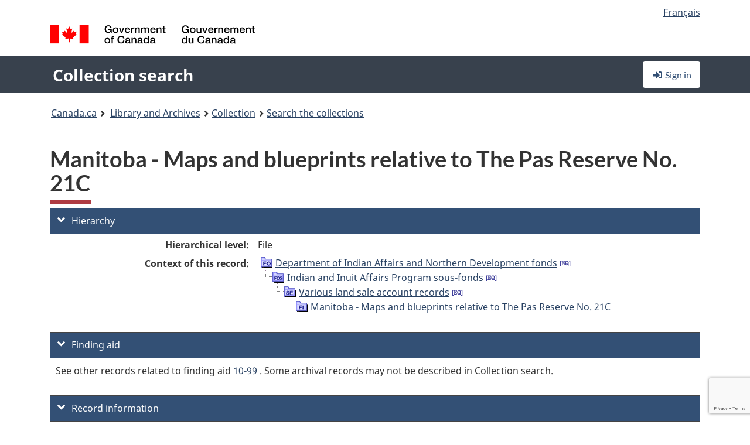

--- FILE ---
content_type: text/html; charset=utf-8
request_url: https://www.google.com/recaptcha/api2/anchor?ar=1&k=6LfVTMAUAAAAAIVaMvsLKTrsF2WqIPReqgNDrBDK&co=aHR0cHM6Ly9yZWNoZXJjaGUtY29sbGVjdGlvbi1zZWFyY2guYmFjLWxhYy5nYy5jYTo0NDM.&hl=en&v=7gg7H51Q-naNfhmCP3_R47ho&size=invisible&anchor-ms=20000&execute-ms=30000&cb=dnyjifd4jms1
body_size: 48184
content:
<!DOCTYPE HTML><html dir="ltr" lang="en"><head><meta http-equiv="Content-Type" content="text/html; charset=UTF-8">
<meta http-equiv="X-UA-Compatible" content="IE=edge">
<title>reCAPTCHA</title>
<style type="text/css">
/* cyrillic-ext */
@font-face {
  font-family: 'Roboto';
  font-style: normal;
  font-weight: 400;
  font-stretch: 100%;
  src: url(//fonts.gstatic.com/s/roboto/v48/KFO7CnqEu92Fr1ME7kSn66aGLdTylUAMa3GUBHMdazTgWw.woff2) format('woff2');
  unicode-range: U+0460-052F, U+1C80-1C8A, U+20B4, U+2DE0-2DFF, U+A640-A69F, U+FE2E-FE2F;
}
/* cyrillic */
@font-face {
  font-family: 'Roboto';
  font-style: normal;
  font-weight: 400;
  font-stretch: 100%;
  src: url(//fonts.gstatic.com/s/roboto/v48/KFO7CnqEu92Fr1ME7kSn66aGLdTylUAMa3iUBHMdazTgWw.woff2) format('woff2');
  unicode-range: U+0301, U+0400-045F, U+0490-0491, U+04B0-04B1, U+2116;
}
/* greek-ext */
@font-face {
  font-family: 'Roboto';
  font-style: normal;
  font-weight: 400;
  font-stretch: 100%;
  src: url(//fonts.gstatic.com/s/roboto/v48/KFO7CnqEu92Fr1ME7kSn66aGLdTylUAMa3CUBHMdazTgWw.woff2) format('woff2');
  unicode-range: U+1F00-1FFF;
}
/* greek */
@font-face {
  font-family: 'Roboto';
  font-style: normal;
  font-weight: 400;
  font-stretch: 100%;
  src: url(//fonts.gstatic.com/s/roboto/v48/KFO7CnqEu92Fr1ME7kSn66aGLdTylUAMa3-UBHMdazTgWw.woff2) format('woff2');
  unicode-range: U+0370-0377, U+037A-037F, U+0384-038A, U+038C, U+038E-03A1, U+03A3-03FF;
}
/* math */
@font-face {
  font-family: 'Roboto';
  font-style: normal;
  font-weight: 400;
  font-stretch: 100%;
  src: url(//fonts.gstatic.com/s/roboto/v48/KFO7CnqEu92Fr1ME7kSn66aGLdTylUAMawCUBHMdazTgWw.woff2) format('woff2');
  unicode-range: U+0302-0303, U+0305, U+0307-0308, U+0310, U+0312, U+0315, U+031A, U+0326-0327, U+032C, U+032F-0330, U+0332-0333, U+0338, U+033A, U+0346, U+034D, U+0391-03A1, U+03A3-03A9, U+03B1-03C9, U+03D1, U+03D5-03D6, U+03F0-03F1, U+03F4-03F5, U+2016-2017, U+2034-2038, U+203C, U+2040, U+2043, U+2047, U+2050, U+2057, U+205F, U+2070-2071, U+2074-208E, U+2090-209C, U+20D0-20DC, U+20E1, U+20E5-20EF, U+2100-2112, U+2114-2115, U+2117-2121, U+2123-214F, U+2190, U+2192, U+2194-21AE, U+21B0-21E5, U+21F1-21F2, U+21F4-2211, U+2213-2214, U+2216-22FF, U+2308-230B, U+2310, U+2319, U+231C-2321, U+2336-237A, U+237C, U+2395, U+239B-23B7, U+23D0, U+23DC-23E1, U+2474-2475, U+25AF, U+25B3, U+25B7, U+25BD, U+25C1, U+25CA, U+25CC, U+25FB, U+266D-266F, U+27C0-27FF, U+2900-2AFF, U+2B0E-2B11, U+2B30-2B4C, U+2BFE, U+3030, U+FF5B, U+FF5D, U+1D400-1D7FF, U+1EE00-1EEFF;
}
/* symbols */
@font-face {
  font-family: 'Roboto';
  font-style: normal;
  font-weight: 400;
  font-stretch: 100%;
  src: url(//fonts.gstatic.com/s/roboto/v48/KFO7CnqEu92Fr1ME7kSn66aGLdTylUAMaxKUBHMdazTgWw.woff2) format('woff2');
  unicode-range: U+0001-000C, U+000E-001F, U+007F-009F, U+20DD-20E0, U+20E2-20E4, U+2150-218F, U+2190, U+2192, U+2194-2199, U+21AF, U+21E6-21F0, U+21F3, U+2218-2219, U+2299, U+22C4-22C6, U+2300-243F, U+2440-244A, U+2460-24FF, U+25A0-27BF, U+2800-28FF, U+2921-2922, U+2981, U+29BF, U+29EB, U+2B00-2BFF, U+4DC0-4DFF, U+FFF9-FFFB, U+10140-1018E, U+10190-1019C, U+101A0, U+101D0-101FD, U+102E0-102FB, U+10E60-10E7E, U+1D2C0-1D2D3, U+1D2E0-1D37F, U+1F000-1F0FF, U+1F100-1F1AD, U+1F1E6-1F1FF, U+1F30D-1F30F, U+1F315, U+1F31C, U+1F31E, U+1F320-1F32C, U+1F336, U+1F378, U+1F37D, U+1F382, U+1F393-1F39F, U+1F3A7-1F3A8, U+1F3AC-1F3AF, U+1F3C2, U+1F3C4-1F3C6, U+1F3CA-1F3CE, U+1F3D4-1F3E0, U+1F3ED, U+1F3F1-1F3F3, U+1F3F5-1F3F7, U+1F408, U+1F415, U+1F41F, U+1F426, U+1F43F, U+1F441-1F442, U+1F444, U+1F446-1F449, U+1F44C-1F44E, U+1F453, U+1F46A, U+1F47D, U+1F4A3, U+1F4B0, U+1F4B3, U+1F4B9, U+1F4BB, U+1F4BF, U+1F4C8-1F4CB, U+1F4D6, U+1F4DA, U+1F4DF, U+1F4E3-1F4E6, U+1F4EA-1F4ED, U+1F4F7, U+1F4F9-1F4FB, U+1F4FD-1F4FE, U+1F503, U+1F507-1F50B, U+1F50D, U+1F512-1F513, U+1F53E-1F54A, U+1F54F-1F5FA, U+1F610, U+1F650-1F67F, U+1F687, U+1F68D, U+1F691, U+1F694, U+1F698, U+1F6AD, U+1F6B2, U+1F6B9-1F6BA, U+1F6BC, U+1F6C6-1F6CF, U+1F6D3-1F6D7, U+1F6E0-1F6EA, U+1F6F0-1F6F3, U+1F6F7-1F6FC, U+1F700-1F7FF, U+1F800-1F80B, U+1F810-1F847, U+1F850-1F859, U+1F860-1F887, U+1F890-1F8AD, U+1F8B0-1F8BB, U+1F8C0-1F8C1, U+1F900-1F90B, U+1F93B, U+1F946, U+1F984, U+1F996, U+1F9E9, U+1FA00-1FA6F, U+1FA70-1FA7C, U+1FA80-1FA89, U+1FA8F-1FAC6, U+1FACE-1FADC, U+1FADF-1FAE9, U+1FAF0-1FAF8, U+1FB00-1FBFF;
}
/* vietnamese */
@font-face {
  font-family: 'Roboto';
  font-style: normal;
  font-weight: 400;
  font-stretch: 100%;
  src: url(//fonts.gstatic.com/s/roboto/v48/KFO7CnqEu92Fr1ME7kSn66aGLdTylUAMa3OUBHMdazTgWw.woff2) format('woff2');
  unicode-range: U+0102-0103, U+0110-0111, U+0128-0129, U+0168-0169, U+01A0-01A1, U+01AF-01B0, U+0300-0301, U+0303-0304, U+0308-0309, U+0323, U+0329, U+1EA0-1EF9, U+20AB;
}
/* latin-ext */
@font-face {
  font-family: 'Roboto';
  font-style: normal;
  font-weight: 400;
  font-stretch: 100%;
  src: url(//fonts.gstatic.com/s/roboto/v48/KFO7CnqEu92Fr1ME7kSn66aGLdTylUAMa3KUBHMdazTgWw.woff2) format('woff2');
  unicode-range: U+0100-02BA, U+02BD-02C5, U+02C7-02CC, U+02CE-02D7, U+02DD-02FF, U+0304, U+0308, U+0329, U+1D00-1DBF, U+1E00-1E9F, U+1EF2-1EFF, U+2020, U+20A0-20AB, U+20AD-20C0, U+2113, U+2C60-2C7F, U+A720-A7FF;
}
/* latin */
@font-face {
  font-family: 'Roboto';
  font-style: normal;
  font-weight: 400;
  font-stretch: 100%;
  src: url(//fonts.gstatic.com/s/roboto/v48/KFO7CnqEu92Fr1ME7kSn66aGLdTylUAMa3yUBHMdazQ.woff2) format('woff2');
  unicode-range: U+0000-00FF, U+0131, U+0152-0153, U+02BB-02BC, U+02C6, U+02DA, U+02DC, U+0304, U+0308, U+0329, U+2000-206F, U+20AC, U+2122, U+2191, U+2193, U+2212, U+2215, U+FEFF, U+FFFD;
}
/* cyrillic-ext */
@font-face {
  font-family: 'Roboto';
  font-style: normal;
  font-weight: 500;
  font-stretch: 100%;
  src: url(//fonts.gstatic.com/s/roboto/v48/KFO7CnqEu92Fr1ME7kSn66aGLdTylUAMa3GUBHMdazTgWw.woff2) format('woff2');
  unicode-range: U+0460-052F, U+1C80-1C8A, U+20B4, U+2DE0-2DFF, U+A640-A69F, U+FE2E-FE2F;
}
/* cyrillic */
@font-face {
  font-family: 'Roboto';
  font-style: normal;
  font-weight: 500;
  font-stretch: 100%;
  src: url(//fonts.gstatic.com/s/roboto/v48/KFO7CnqEu92Fr1ME7kSn66aGLdTylUAMa3iUBHMdazTgWw.woff2) format('woff2');
  unicode-range: U+0301, U+0400-045F, U+0490-0491, U+04B0-04B1, U+2116;
}
/* greek-ext */
@font-face {
  font-family: 'Roboto';
  font-style: normal;
  font-weight: 500;
  font-stretch: 100%;
  src: url(//fonts.gstatic.com/s/roboto/v48/KFO7CnqEu92Fr1ME7kSn66aGLdTylUAMa3CUBHMdazTgWw.woff2) format('woff2');
  unicode-range: U+1F00-1FFF;
}
/* greek */
@font-face {
  font-family: 'Roboto';
  font-style: normal;
  font-weight: 500;
  font-stretch: 100%;
  src: url(//fonts.gstatic.com/s/roboto/v48/KFO7CnqEu92Fr1ME7kSn66aGLdTylUAMa3-UBHMdazTgWw.woff2) format('woff2');
  unicode-range: U+0370-0377, U+037A-037F, U+0384-038A, U+038C, U+038E-03A1, U+03A3-03FF;
}
/* math */
@font-face {
  font-family: 'Roboto';
  font-style: normal;
  font-weight: 500;
  font-stretch: 100%;
  src: url(//fonts.gstatic.com/s/roboto/v48/KFO7CnqEu92Fr1ME7kSn66aGLdTylUAMawCUBHMdazTgWw.woff2) format('woff2');
  unicode-range: U+0302-0303, U+0305, U+0307-0308, U+0310, U+0312, U+0315, U+031A, U+0326-0327, U+032C, U+032F-0330, U+0332-0333, U+0338, U+033A, U+0346, U+034D, U+0391-03A1, U+03A3-03A9, U+03B1-03C9, U+03D1, U+03D5-03D6, U+03F0-03F1, U+03F4-03F5, U+2016-2017, U+2034-2038, U+203C, U+2040, U+2043, U+2047, U+2050, U+2057, U+205F, U+2070-2071, U+2074-208E, U+2090-209C, U+20D0-20DC, U+20E1, U+20E5-20EF, U+2100-2112, U+2114-2115, U+2117-2121, U+2123-214F, U+2190, U+2192, U+2194-21AE, U+21B0-21E5, U+21F1-21F2, U+21F4-2211, U+2213-2214, U+2216-22FF, U+2308-230B, U+2310, U+2319, U+231C-2321, U+2336-237A, U+237C, U+2395, U+239B-23B7, U+23D0, U+23DC-23E1, U+2474-2475, U+25AF, U+25B3, U+25B7, U+25BD, U+25C1, U+25CA, U+25CC, U+25FB, U+266D-266F, U+27C0-27FF, U+2900-2AFF, U+2B0E-2B11, U+2B30-2B4C, U+2BFE, U+3030, U+FF5B, U+FF5D, U+1D400-1D7FF, U+1EE00-1EEFF;
}
/* symbols */
@font-face {
  font-family: 'Roboto';
  font-style: normal;
  font-weight: 500;
  font-stretch: 100%;
  src: url(//fonts.gstatic.com/s/roboto/v48/KFO7CnqEu92Fr1ME7kSn66aGLdTylUAMaxKUBHMdazTgWw.woff2) format('woff2');
  unicode-range: U+0001-000C, U+000E-001F, U+007F-009F, U+20DD-20E0, U+20E2-20E4, U+2150-218F, U+2190, U+2192, U+2194-2199, U+21AF, U+21E6-21F0, U+21F3, U+2218-2219, U+2299, U+22C4-22C6, U+2300-243F, U+2440-244A, U+2460-24FF, U+25A0-27BF, U+2800-28FF, U+2921-2922, U+2981, U+29BF, U+29EB, U+2B00-2BFF, U+4DC0-4DFF, U+FFF9-FFFB, U+10140-1018E, U+10190-1019C, U+101A0, U+101D0-101FD, U+102E0-102FB, U+10E60-10E7E, U+1D2C0-1D2D3, U+1D2E0-1D37F, U+1F000-1F0FF, U+1F100-1F1AD, U+1F1E6-1F1FF, U+1F30D-1F30F, U+1F315, U+1F31C, U+1F31E, U+1F320-1F32C, U+1F336, U+1F378, U+1F37D, U+1F382, U+1F393-1F39F, U+1F3A7-1F3A8, U+1F3AC-1F3AF, U+1F3C2, U+1F3C4-1F3C6, U+1F3CA-1F3CE, U+1F3D4-1F3E0, U+1F3ED, U+1F3F1-1F3F3, U+1F3F5-1F3F7, U+1F408, U+1F415, U+1F41F, U+1F426, U+1F43F, U+1F441-1F442, U+1F444, U+1F446-1F449, U+1F44C-1F44E, U+1F453, U+1F46A, U+1F47D, U+1F4A3, U+1F4B0, U+1F4B3, U+1F4B9, U+1F4BB, U+1F4BF, U+1F4C8-1F4CB, U+1F4D6, U+1F4DA, U+1F4DF, U+1F4E3-1F4E6, U+1F4EA-1F4ED, U+1F4F7, U+1F4F9-1F4FB, U+1F4FD-1F4FE, U+1F503, U+1F507-1F50B, U+1F50D, U+1F512-1F513, U+1F53E-1F54A, U+1F54F-1F5FA, U+1F610, U+1F650-1F67F, U+1F687, U+1F68D, U+1F691, U+1F694, U+1F698, U+1F6AD, U+1F6B2, U+1F6B9-1F6BA, U+1F6BC, U+1F6C6-1F6CF, U+1F6D3-1F6D7, U+1F6E0-1F6EA, U+1F6F0-1F6F3, U+1F6F7-1F6FC, U+1F700-1F7FF, U+1F800-1F80B, U+1F810-1F847, U+1F850-1F859, U+1F860-1F887, U+1F890-1F8AD, U+1F8B0-1F8BB, U+1F8C0-1F8C1, U+1F900-1F90B, U+1F93B, U+1F946, U+1F984, U+1F996, U+1F9E9, U+1FA00-1FA6F, U+1FA70-1FA7C, U+1FA80-1FA89, U+1FA8F-1FAC6, U+1FACE-1FADC, U+1FADF-1FAE9, U+1FAF0-1FAF8, U+1FB00-1FBFF;
}
/* vietnamese */
@font-face {
  font-family: 'Roboto';
  font-style: normal;
  font-weight: 500;
  font-stretch: 100%;
  src: url(//fonts.gstatic.com/s/roboto/v48/KFO7CnqEu92Fr1ME7kSn66aGLdTylUAMa3OUBHMdazTgWw.woff2) format('woff2');
  unicode-range: U+0102-0103, U+0110-0111, U+0128-0129, U+0168-0169, U+01A0-01A1, U+01AF-01B0, U+0300-0301, U+0303-0304, U+0308-0309, U+0323, U+0329, U+1EA0-1EF9, U+20AB;
}
/* latin-ext */
@font-face {
  font-family: 'Roboto';
  font-style: normal;
  font-weight: 500;
  font-stretch: 100%;
  src: url(//fonts.gstatic.com/s/roboto/v48/KFO7CnqEu92Fr1ME7kSn66aGLdTylUAMa3KUBHMdazTgWw.woff2) format('woff2');
  unicode-range: U+0100-02BA, U+02BD-02C5, U+02C7-02CC, U+02CE-02D7, U+02DD-02FF, U+0304, U+0308, U+0329, U+1D00-1DBF, U+1E00-1E9F, U+1EF2-1EFF, U+2020, U+20A0-20AB, U+20AD-20C0, U+2113, U+2C60-2C7F, U+A720-A7FF;
}
/* latin */
@font-face {
  font-family: 'Roboto';
  font-style: normal;
  font-weight: 500;
  font-stretch: 100%;
  src: url(//fonts.gstatic.com/s/roboto/v48/KFO7CnqEu92Fr1ME7kSn66aGLdTylUAMa3yUBHMdazQ.woff2) format('woff2');
  unicode-range: U+0000-00FF, U+0131, U+0152-0153, U+02BB-02BC, U+02C6, U+02DA, U+02DC, U+0304, U+0308, U+0329, U+2000-206F, U+20AC, U+2122, U+2191, U+2193, U+2212, U+2215, U+FEFF, U+FFFD;
}
/* cyrillic-ext */
@font-face {
  font-family: 'Roboto';
  font-style: normal;
  font-weight: 900;
  font-stretch: 100%;
  src: url(//fonts.gstatic.com/s/roboto/v48/KFO7CnqEu92Fr1ME7kSn66aGLdTylUAMa3GUBHMdazTgWw.woff2) format('woff2');
  unicode-range: U+0460-052F, U+1C80-1C8A, U+20B4, U+2DE0-2DFF, U+A640-A69F, U+FE2E-FE2F;
}
/* cyrillic */
@font-face {
  font-family: 'Roboto';
  font-style: normal;
  font-weight: 900;
  font-stretch: 100%;
  src: url(//fonts.gstatic.com/s/roboto/v48/KFO7CnqEu92Fr1ME7kSn66aGLdTylUAMa3iUBHMdazTgWw.woff2) format('woff2');
  unicode-range: U+0301, U+0400-045F, U+0490-0491, U+04B0-04B1, U+2116;
}
/* greek-ext */
@font-face {
  font-family: 'Roboto';
  font-style: normal;
  font-weight: 900;
  font-stretch: 100%;
  src: url(//fonts.gstatic.com/s/roboto/v48/KFO7CnqEu92Fr1ME7kSn66aGLdTylUAMa3CUBHMdazTgWw.woff2) format('woff2');
  unicode-range: U+1F00-1FFF;
}
/* greek */
@font-face {
  font-family: 'Roboto';
  font-style: normal;
  font-weight: 900;
  font-stretch: 100%;
  src: url(//fonts.gstatic.com/s/roboto/v48/KFO7CnqEu92Fr1ME7kSn66aGLdTylUAMa3-UBHMdazTgWw.woff2) format('woff2');
  unicode-range: U+0370-0377, U+037A-037F, U+0384-038A, U+038C, U+038E-03A1, U+03A3-03FF;
}
/* math */
@font-face {
  font-family: 'Roboto';
  font-style: normal;
  font-weight: 900;
  font-stretch: 100%;
  src: url(//fonts.gstatic.com/s/roboto/v48/KFO7CnqEu92Fr1ME7kSn66aGLdTylUAMawCUBHMdazTgWw.woff2) format('woff2');
  unicode-range: U+0302-0303, U+0305, U+0307-0308, U+0310, U+0312, U+0315, U+031A, U+0326-0327, U+032C, U+032F-0330, U+0332-0333, U+0338, U+033A, U+0346, U+034D, U+0391-03A1, U+03A3-03A9, U+03B1-03C9, U+03D1, U+03D5-03D6, U+03F0-03F1, U+03F4-03F5, U+2016-2017, U+2034-2038, U+203C, U+2040, U+2043, U+2047, U+2050, U+2057, U+205F, U+2070-2071, U+2074-208E, U+2090-209C, U+20D0-20DC, U+20E1, U+20E5-20EF, U+2100-2112, U+2114-2115, U+2117-2121, U+2123-214F, U+2190, U+2192, U+2194-21AE, U+21B0-21E5, U+21F1-21F2, U+21F4-2211, U+2213-2214, U+2216-22FF, U+2308-230B, U+2310, U+2319, U+231C-2321, U+2336-237A, U+237C, U+2395, U+239B-23B7, U+23D0, U+23DC-23E1, U+2474-2475, U+25AF, U+25B3, U+25B7, U+25BD, U+25C1, U+25CA, U+25CC, U+25FB, U+266D-266F, U+27C0-27FF, U+2900-2AFF, U+2B0E-2B11, U+2B30-2B4C, U+2BFE, U+3030, U+FF5B, U+FF5D, U+1D400-1D7FF, U+1EE00-1EEFF;
}
/* symbols */
@font-face {
  font-family: 'Roboto';
  font-style: normal;
  font-weight: 900;
  font-stretch: 100%;
  src: url(//fonts.gstatic.com/s/roboto/v48/KFO7CnqEu92Fr1ME7kSn66aGLdTylUAMaxKUBHMdazTgWw.woff2) format('woff2');
  unicode-range: U+0001-000C, U+000E-001F, U+007F-009F, U+20DD-20E0, U+20E2-20E4, U+2150-218F, U+2190, U+2192, U+2194-2199, U+21AF, U+21E6-21F0, U+21F3, U+2218-2219, U+2299, U+22C4-22C6, U+2300-243F, U+2440-244A, U+2460-24FF, U+25A0-27BF, U+2800-28FF, U+2921-2922, U+2981, U+29BF, U+29EB, U+2B00-2BFF, U+4DC0-4DFF, U+FFF9-FFFB, U+10140-1018E, U+10190-1019C, U+101A0, U+101D0-101FD, U+102E0-102FB, U+10E60-10E7E, U+1D2C0-1D2D3, U+1D2E0-1D37F, U+1F000-1F0FF, U+1F100-1F1AD, U+1F1E6-1F1FF, U+1F30D-1F30F, U+1F315, U+1F31C, U+1F31E, U+1F320-1F32C, U+1F336, U+1F378, U+1F37D, U+1F382, U+1F393-1F39F, U+1F3A7-1F3A8, U+1F3AC-1F3AF, U+1F3C2, U+1F3C4-1F3C6, U+1F3CA-1F3CE, U+1F3D4-1F3E0, U+1F3ED, U+1F3F1-1F3F3, U+1F3F5-1F3F7, U+1F408, U+1F415, U+1F41F, U+1F426, U+1F43F, U+1F441-1F442, U+1F444, U+1F446-1F449, U+1F44C-1F44E, U+1F453, U+1F46A, U+1F47D, U+1F4A3, U+1F4B0, U+1F4B3, U+1F4B9, U+1F4BB, U+1F4BF, U+1F4C8-1F4CB, U+1F4D6, U+1F4DA, U+1F4DF, U+1F4E3-1F4E6, U+1F4EA-1F4ED, U+1F4F7, U+1F4F9-1F4FB, U+1F4FD-1F4FE, U+1F503, U+1F507-1F50B, U+1F50D, U+1F512-1F513, U+1F53E-1F54A, U+1F54F-1F5FA, U+1F610, U+1F650-1F67F, U+1F687, U+1F68D, U+1F691, U+1F694, U+1F698, U+1F6AD, U+1F6B2, U+1F6B9-1F6BA, U+1F6BC, U+1F6C6-1F6CF, U+1F6D3-1F6D7, U+1F6E0-1F6EA, U+1F6F0-1F6F3, U+1F6F7-1F6FC, U+1F700-1F7FF, U+1F800-1F80B, U+1F810-1F847, U+1F850-1F859, U+1F860-1F887, U+1F890-1F8AD, U+1F8B0-1F8BB, U+1F8C0-1F8C1, U+1F900-1F90B, U+1F93B, U+1F946, U+1F984, U+1F996, U+1F9E9, U+1FA00-1FA6F, U+1FA70-1FA7C, U+1FA80-1FA89, U+1FA8F-1FAC6, U+1FACE-1FADC, U+1FADF-1FAE9, U+1FAF0-1FAF8, U+1FB00-1FBFF;
}
/* vietnamese */
@font-face {
  font-family: 'Roboto';
  font-style: normal;
  font-weight: 900;
  font-stretch: 100%;
  src: url(//fonts.gstatic.com/s/roboto/v48/KFO7CnqEu92Fr1ME7kSn66aGLdTylUAMa3OUBHMdazTgWw.woff2) format('woff2');
  unicode-range: U+0102-0103, U+0110-0111, U+0128-0129, U+0168-0169, U+01A0-01A1, U+01AF-01B0, U+0300-0301, U+0303-0304, U+0308-0309, U+0323, U+0329, U+1EA0-1EF9, U+20AB;
}
/* latin-ext */
@font-face {
  font-family: 'Roboto';
  font-style: normal;
  font-weight: 900;
  font-stretch: 100%;
  src: url(//fonts.gstatic.com/s/roboto/v48/KFO7CnqEu92Fr1ME7kSn66aGLdTylUAMa3KUBHMdazTgWw.woff2) format('woff2');
  unicode-range: U+0100-02BA, U+02BD-02C5, U+02C7-02CC, U+02CE-02D7, U+02DD-02FF, U+0304, U+0308, U+0329, U+1D00-1DBF, U+1E00-1E9F, U+1EF2-1EFF, U+2020, U+20A0-20AB, U+20AD-20C0, U+2113, U+2C60-2C7F, U+A720-A7FF;
}
/* latin */
@font-face {
  font-family: 'Roboto';
  font-style: normal;
  font-weight: 900;
  font-stretch: 100%;
  src: url(//fonts.gstatic.com/s/roboto/v48/KFO7CnqEu92Fr1ME7kSn66aGLdTylUAMa3yUBHMdazQ.woff2) format('woff2');
  unicode-range: U+0000-00FF, U+0131, U+0152-0153, U+02BB-02BC, U+02C6, U+02DA, U+02DC, U+0304, U+0308, U+0329, U+2000-206F, U+20AC, U+2122, U+2191, U+2193, U+2212, U+2215, U+FEFF, U+FFFD;
}

</style>
<link rel="stylesheet" type="text/css" href="https://www.gstatic.com/recaptcha/releases/7gg7H51Q-naNfhmCP3_R47ho/styles__ltr.css">
<script nonce="k9LDC5X_U4HMD6LbEY18Fg" type="text/javascript">window['__recaptcha_api'] = 'https://www.google.com/recaptcha/api2/';</script>
<script type="text/javascript" src="https://www.gstatic.com/recaptcha/releases/7gg7H51Q-naNfhmCP3_R47ho/recaptcha__en.js" nonce="k9LDC5X_U4HMD6LbEY18Fg">
      
    </script></head>
<body><div id="rc-anchor-alert" class="rc-anchor-alert"></div>
<input type="hidden" id="recaptcha-token" value="[base64]">
<script type="text/javascript" nonce="k9LDC5X_U4HMD6LbEY18Fg">
      recaptcha.anchor.Main.init("[\x22ainput\x22,[\x22bgdata\x22,\x22\x22,\[base64]/[base64]/[base64]/[base64]/cjw8ejpyPj4+eil9Y2F0Y2gobCl7dGhyb3cgbDt9fSxIPWZ1bmN0aW9uKHcsdCx6KXtpZih3PT0xOTR8fHc9PTIwOCl0LnZbd10/dC52W3ddLmNvbmNhdCh6KTp0LnZbd109b2Yoeix0KTtlbHNle2lmKHQuYkImJnchPTMxNylyZXR1cm47dz09NjZ8fHc9PTEyMnx8dz09NDcwfHx3PT00NHx8dz09NDE2fHx3PT0zOTd8fHc9PTQyMXx8dz09Njh8fHc9PTcwfHx3PT0xODQ/[base64]/[base64]/[base64]/bmV3IGRbVl0oSlswXSk6cD09Mj9uZXcgZFtWXShKWzBdLEpbMV0pOnA9PTM/bmV3IGRbVl0oSlswXSxKWzFdLEpbMl0pOnA9PTQ/[base64]/[base64]/[base64]/[base64]\x22,\[base64]\\u003d\x22,\x22wrfCj8OdWcO4ZT3CvMOWw5dFw7/[base64]/bjF+F8O7wr7CuWZVZ0J9Vy/Ch8KCUMOnUsOILsKoB8OHwqlOCxvDlcOqIUrDocKbw6UMK8OLw7dMwq/[base64]/[base64]/w5kaACpqwr7CuDXDi8Ocw5JmFMOFDMO8OMKhw6kfFcKaw77DlcOuYcKOw5PCtMOvG1zDqMKYw7YcCXzCsgzDjx8NGcOGQlsyw6HCpmzCoMOXC2XCtFtnw4FEwpHCpsKBwqzCvsKnexnChk/Cq8KBw47CgsO9UMOnw7gYwpDCiMK/IkYlUzI0M8KXwqXCv1HDnlTClCsswo0dwoLClsOoMsK/GAHDlG8Lb8ObworCtUxFbmktwoDCvwh3w5VkUW3DgwzCnXE+CcKaw4HDu8K3w7o5D0rDoMOBwqfCksO/AsOsUMO/f8KZw53DkFTDmwDDscOxG8KALA3CiCl2IMOdwrUjEMOxwqssE8KRw5pOwpBrAsOuwqDDgMKDSTchw4DDlsKvOB3Dh1XCncOOETXDphhWLXxjw7nCnVHDniTDuQ8nR1/DqSDChExvZiwjw5DDkMOEbnnDl15ZLjhye8OowofDs1pHw6c3w7sTw7U7wrLCkMKjKiPDs8KPwos6wrnDhVMEw4FBBFwoXVbCqmHClkQ0w50DRsO7DzE0w6vCj8OXwpPDrBgrGsOXw41nUkMlwpzCpMK+wo/Dq8KZw63Co8OEw7LDhMKzUWtFwpnCui9QCjDDiMKVKMOyw5/DusOSw4BCw6bCisKIwrPCucKDDlzCiwJww5LDtCjCjkTDosOaw6E4YMKjdsOAD3jClDUhw7nCj8K9wrBYw53Dv8K7wrLDlX82BcOAwoDCpcK0woJDBcONU1/[base64]/wrVdQiwMJ8K5bQbDmcKNJV3CtsKJPsOEOXjDq8Ocw7p0McKFw7dOwq7DoHc2w7jCmUnCjG/Ch8KEw7/CpCBnFsO6w6cOaTXCrsK3BUg6w5AcK8KdTxtER8O4wqVFYcK0w5vDnFzDssKrwrgCwr4kCcOOw54RdXMnbjJew5MMUAjDlmZfw5fDvMKBVWIvMMKgBsK7JDVUwrDCvn97UScxHMKLwofDuRE2wo9Uw7plRG/Di1XCu8OHMcKgwrnDpMOYwp/Du8OONwPCl8KOTjfCmMOLwpEfw5fDusKsw4FcdsOGw55rwqsyw57Di3s6wrE0SMOnw5tXNMOtwqPCpMOcw4Fqwr7DsMOuA8OHw69Qw77CiA8GfsOowpFvw7DCi3zCjX/DmxITwq9IVk3CiXnDs0JKw6PDscOBcCRZw75YdETCmMOyw4/CrxzDphzDjzDCtcOywrJPw6UKw7LCr23DusKHecKBw7w4TVt1w4wbwpZRV3l1bcKuw5V0wprDiBc/wqbCgWjCs0LCgkRBwrPCiMKRw5vCiiEQwqRsw5ZvPMO+wo/CpsO0wqHClcKjWEIAwpDCnMK4XybDpMOZw6M1w6bDuMK6w4dgYGnDvcKrBSPCjcKiwpRCVzhfw5lIFsOEw7LCvMO6OnA3wr8kfsOUwp19Kzdow4BLUW/Dl8KhSC/DlkE7W8OtwpjCkMOtw43Ct8Oxw4tiw7fDpMKSwqpgw7rDk8ONwprClcOBVjI5w67Cs8OTw6DDrxk5ISlgw7XDg8O8J13DgVfDhcObWlTCssObT8K4wqvDlcOAw6nCpMK7wrt/w5MfwqF2w5LDmHjCs1bDgF/Dn8Kww5fDpgB1woxDQcKACMK5M8OPwrDDh8KMZsK4woJVO1xrD8KFHcO0w60bwrJJVcKrwp4uVhNww7tZYcO7wpkew5XDj0FJXzHDkMOHwpTCl8OXLhvCgsOZwrU0wo4lw6pGBsOfNkxqJMOZS8KpJsOHMEvCsngnw57DnkAtw6Njwq0kwqPCkWIdGcOWwrHDpVA/w7/[base64]/[base64]/aRI9DXsyAsKzwrvCrQMBw7DCplbDtAnCnlpIwoPDtsOYw4dONWkBworCkUPDsMKvO14Ww6BFfcKxw6ozwrBdw5rDkWnDoEpEw4cTwrELw6PDrcOjwoPDosKew6ILHcKsw4jDhivDpsO5CkbCkVTDrcK/RQPCkcKvRXnChcOWwo0cIh8ywqLDg0UzDMONVMOfwobCvh/ChMK4QcOnwpLDnhBaIgrCmyDCvMKLwq9FwovCicOowrfDtjTDhcKxwoDCthUhwrzCuQ/DvcKsAxAVBBvDlMOKJifDsMKtwrogw5LDjn0Jw5Yuw7vCkhXCj8OJw6zCsMOSP8OKBMOlcMO/[base64]/[base64]/wqpoasKZd8KBw64wwqPCscKDT3YFw4cTw7rCpErClMOSTsOLIxrDlsO9wppww6VCw6/DijvDuUpzw70KKSDCjBgPHcKbwqvDjEo5w5XCr8OHTGA0w7HCl8OAw6jCp8O0dAULwohWwpzDtmEvZUjDuDfCp8KXwpvCskYIJcKlCsKRwo3DpyjDqVTDo8KgCG4pw4t6G3PDjcOjbsODw4jCsHzCpMKIwrESUVw5w4rCvcOzw6omwp/DkDjDnSHDsWsPw4TDl8KYw4/DssKUw6bCnQ0LwrIpZsK8d0jCuxvCuVNawp53A0VHV8KQwr1vEE4RYGfDsgjCgsKnZcKtbHvDsB8yw4xCw7XCt0xRw74PZRXCr8OHwq1Qw5XCocO7f3gYwovCqMKuw4ZdDsOew7xEwprDhMOTwrAqw7RVw53CosO3QxzDkDzCvcO5Rm0Kw4JsDlnCr8KEF8K/w5onw6xAw6XDiMKCw5VLwrHCtsODw7bDk155SBPCiMKawq/DmXxjw5hUwrrCrEJcwp/DoUjDqMKXw6Fzw7XDnsKqwrgqUMOED8OTwqLDjcKfwokyeVA6wotYw4jCjgLCgSUHbQYVcFDCn8KSc8KdwphkN8OlfsK2aB5uVcO0dxsvw5hMw6ACf8KVU8O8w6LCj3rCpFxbAsKQwovDpiUma8KgDsOWdFwDw67DvcO5IkDDtcKpwp4/egnDmsOvw6JLY8O/ThvDqQNQwpRuw4DDlcOmcMKswo7Du8KPw6LCnnJRwpPCmMKuMGvDn8KWw5RUEcKxLhIPJMKffsO2w53Du3cKO8OIbcOuw4TCmRnCm8OJfMORfybCm8K8AsKqw40efyUYdMK9AMOaw7jCnMOzwrBvfsKtXMOsw51hwrrDrMK3GHLDrxIFwoh1LCx/w7rDnn7Cr8OOUkdmwpEZMVfDgMOAwp/ChMOzwqzCnsKFwrTDrQQ5wpDCoHHCtMKHwpk4flLDrcO6w4TDuMKuwpJ/w5TDmDgwDWDCghjDuWAKSyPCvyQfw5DClVM3NcOdLURyacKHwoXDqMOAw4nDjF03QsKQFsKQH8OGw5ozAcKSAcO9worDlUTCpcO8wrBEwr/CjQICBVzDlMKMwp4lNTp8woVywq48bsK/wofCmTsXw5QgHDTDqsKuw4pHw7DDnMK5Z8O8XTB1cwdAdcKJwprCicK6HDtEwr43w6jDgsOUw4Azw47Dvgkww6/ClGbCmG3ClMO/woUKwprDisOHwrlew63DqcOrw47Do8OPS8O3CWTDlkQ2wqTCmMKewo9HwqHDhsOnw6URHTvDqcODw5ILw7ZIwovCrT5Ww6YUw4/DkGB3w5x4El/ChMKowpgMFjYqw7DCksOEL3hvHsK8w68Yw4p+UQ1+acOXwokqPUV5ejEXwrYEXsOHw4F3wp88w7jCh8KGw4VXPsKHZlfDnMOpw5DCncKLw79lBcOwX8OSw4/[base64]/EB3Ct8Kxw6vCvsKtDUR+EWdxIMOIw4sCHDjCiX1Xw6rDlUdSw5AkwpTDtMO8f8O5w5bDlcKGIm/CmMONX8KKwp87wpjChsKvCVbCmHhHw4TClhcpdMO6eEMxwpXCncOqw43Cj8KbXXbDux96JMK6BMKadMKFw4RiFm7DuMOsw5bCvMOtwpPDjsOSw6A7DMO/woXDpcOpJVbCq8KpIsOJwqglw4TDoMK2wpAkE8K1f8O6wo8Kwo3Dv8K/fCXCocKlw4LDkigJwokFHMOpwpgzACjDqsK/RUBXw4LDgkBowpjDkFrCuTvDk1jCngl6wr3Dj8KawonCkMOEwqBzYcOUe8KOE8KPDBTCjMKcKT9hwpHDmnlBwr8VJisoCFYsw57CjMOCw7zDmMKawq5yw7UzZSMTw5p+eTnCjcOOw57DocKvw7jDviHDk1okw7XDucORC8OuXgDCu3rDglTCg8KXRw4TZFPCjh/[base64]/w6vCgsKgLyNCw6Jnw4/DpjA9w77CrcKwHxPDuMKHw6YQFcO3DsKfwq3DiMOMLsOvUXJTw4lrO8OjQcOpw43Dmyw6w5lAOzhLwovDh8KFMMObwo8Cw77DucO0w5zCnXhabMKlHcO/fTrDrGDDrcOswobDjMOmw63DuMOsW2sdw6kkF3V9GcOvIQzDhsOjCsKoEcKcw77ChTHDtAIaw4VKw4B8w7rCqjlDFsKOwovDilJlwqRZHMKRwqXCpcOww5sNEMKhMg9EwqbDu8K/ccKnIsObN8Oxwpsbw4bCiCQmwoUrPTwMwpTCqcO/wqrCiTVKf8Ofw5/DlsK8fcOUR8OPQiIPw71Ow57CtsKTw6DCpcObJcObwrZDwp8uS8ONwpTCjU53Y8OcBcO3wpJ4Lk/DrkrCo3nDgFPDrsKxw59Ww5LDhsOxw51UGDfCjijDnQVyw4gpfXjCtnTCl8K9wopUAF0zw6vCnsKrwoPCjMKEEAEkw70FwqlzKhN4RcKOcQjDk8KzwqzCv8KOwofCkcOAwpLCsGjCssOkSHHCkGYNRUJtw7vClsO/MsKEW8KnM1vCtsKEw5IBWsKmAWVyd8KlQcKmfg/Chm7DmMOIworDmMKuWMOUwpnDusKzw7DDl38ww7IZwqYLPW0TZwpfwpnDt1XCtkfCqQ7DiBrDqWjDkirCqcOew5oYJEnCg2ROB8OkwqoCwozDsMKpwq8/[base64]/CqMKRw6t6AMKNHsKcOsKLc1jChsOpChQTawlDwpJUwp3DhcKhwo8yw7DDjANuw4TDosOWwojDqsKBwrjCt8KYYsKJGMKeFGcybcKCBsKWDMO/w71rwqogVQd0LMOGw7BjLsONw47Dn8KLwqdSFx3CgsOmFcOHwonDtkPDujoTwpAgwrEwwrUkdcKCTcKmw6wWc0nDkVvCnX7CsMOiXxlhUj8Fw73DmUBgcsKIwp9dw6U0wp/DjFjDjMO8N8KdYsKLOcOWwoAgwoI3UVwaFGJawp4Iw5I0w5EYWhfDqcK4UcK7wotHwpPCisOmwrHCrHgXwofDnMKBe8O2wqHDv8OsDVvCrQPDr8KCwrLCrcKMb8O4RxbCrsKiwofCgS/[base64]/CrsKgwopCF8ObSRwHw5c/w43CiyzDrsOMwoE5wrnDpMOOcMK0A8OJMw9vw7gIHCvDkcKDEUhVw53DpsKIeMO7GzTCt1LCgTgWacKKTMOjZ8OMIsO5fMOjFMKEw77DkRPDhXjDusKhbWLCgXLCv8K4XcKbwpnDnMO2w4Bgw7zCj0gkP1DCn8K/w5jDrzfDscKWwrcEd8O7BsOpFcKdw7tMw53DkHjDt17CtULDggLDg0/DuMOkw7B0w7nCkcOawodKwroWw78wwoI4w7rDv8KUfj7DuDDCgQ7CoMOKQsONaMK3KsO2QsO2AcOdNCg5YCvCmMK/P8OFwrEDEgE1JcOFw7ZEBcOFE8OZHcO/wrDCl8OvwokMOMOvPy7DsCfDtB7Ck27CjmJvwq9VbFgAXMKkwofDtVfDhjAvw6PCs0LCvMOGe8KXwotVwqPDvcKTwp4SwqrCmMKSwotQwoZGwrTCi8OHwoXDjGHDqj7CgcKlQADCucOeDMOAwqnDoVDDqcKcwpFLccKGw4cvIcO/cMKNwrQeAcKew43DrsKtUirCrizDpFwRw7ZTVRE9MDzDhyDCmMOYJTFWw785wrtOw5/DmsKSw6wdV8Kmw7NswoQZw6fCt0zCuFbDtsKJwqbDgQrCk8KZwpvCi2nChsKxF8K7NTPCujfCjULDscONLQVkwpbDtsOsw5VCVD1fwqjDqHXDsMKLfibCmMOFw63CpMK8wpjCgsOhwp8Iwr3ChG/ChCHCr3zDiMK7KjbClsK5CMOSdsOhMVtOwoHClUfDjRw/w7vCjMO6w4RsMsKhAj1UB8O2w7UBwqbDnMO9AcKLOzp+wrjDqU3DuFUqCDHDj8KCwr5mw5h0wpPCmnLDs8OJQcOXwqwMacO/JMKEw6/[base64]/Pwh+wrVTTUI7w441w48NfVnClMKHw5ZMwqECdBTCmcKDfjTCvjQ8wp7CvMK8S3bDqwskwo/[base64]/Zl8KFHUnIcKzw5jDnn59BwMUw67CgMO4eMOVw5USSsOHJUAPExXCpsKGLBrClDVFS8Kmw7XCs8OzFMOQG8OLcjPDoMKGwojChyDDsXhBRcKgwqvDk8Onw5hdwoIiw5HCmAvDsBtqVMOQwqXDjsK4CE4ib8K4w7sOwqLDlAXDvMKvRkVPw6cew6o/[base64]/[base64]/[base64]/DlMOBwrTDilzDrsOaw4lVTGRnwoPCv8Osw4zDmRg2Jm/[base64]/[base64]/w79Pw4IzRMKWw6ZPw6PDjEl1w5vDt8OtWW7Cqn5KMQTCgsOMfcOMw5vCkcKdwokdL3DDu8Oww6vCjcK+Z8KUAkLCuVERw6Vgw7DCo8KJwojCnMKqRsKcw44swr1jwqrChsOHXWhEalEGwqNewoc/wq/Ci8OGw7HDih/[base64]/ITPDk1IGw4NnI8KNw5zCksK0JTBWwr1VOD3CgDHCrMKRw5gCw7tGw6vDmQfClMOgw4DCuMKnZwgpw47CiHzDpcOSYyLDocOFHMKtw5jCsGHCocKGEsOfEDzChXQKw7DDq8OQTsKLw7vCmcO5w4HDlRwFw53CgjgUwrpJwrJIwo/ChsOqL2PDp3dmXgkoZiB8AsOdwr82AcOsw6l/w4HDl8KpJ8O5wrlYKiEYw4ZBYRlVw58fNMOaI1kywrrDo8KuwrQpdcOTT8Olw7/CosKiwqx1wo7DhcO5I8K4wrrCvn/CvQlOUsO6AUbDoUXCrB0oam3Dp8Kawo0pw5VMS8OaQSbCs8Otw5rDrMK/aG7DksO6wox0wqt0L31kL8OgflA5wq/CpsO0UTIpZF9YBsKlQcO3BAnDuzcZYMKROMOOV10Ew4LDvsKib8Ocw4Zgd0XDvVZ8ZF/CuMOvw7vDrAHCshrDm2/DsMO3MzFUUsKSZwpDwrUhwpbCkcOjAcKdEMOhCnhKw6zCjSYIecK6wovCm8ODCsKxw4/DhcO1XXEMCMO/AcOQwoPCpm/[base64]/DsMKWw5VHMcOhw7hFw6bDscOfLDtow67ChMKhPWQ3w6XDiQbCllXDr8OCVcOfPTAIw6LDpiTDtQHDjjYkw4dQN8OUwp/ChRNMwoldwpElb8KuwoVrOQbDvRnDv8KlwpBFaMK0wpRLwrQ6wo9bw5tsw68ow63Cm8K4G3nCqiElw5wXw6LCvXHCjw8gw4NVw70mw7U/w53DpyczNsKwZcO7wr7Cr8OuwrRLwp/[base64]/wozDhGbChcKvw6HDm8O1wq4Rw5LDrsOJTy/[base64]/[base64]/CscK8w4sVwp4ZFsOEecK+w4jDmzU9PMKfFMOxwq/DnsKGF31+w47Cnl/DpwjDjhU/[base64]/Dhg/DshnCm8K+w7d3KsKQSEBreMKsCsODQSwAL1nCqCnDqsKPw7/DtggJwpAUWVYGw6QuwrN8woDCjELCvXdLwoAZQ3zDhsK1woPCjMKhMHJBPsKNBCV5wp9ob8OMfMORQsO7w69/w53CjMOew5FGwrwoQMKZwpXCoUXCtz5ew5fCvcOlJcKXwq9BD3PCskLCq8KZDMKtFsKfOVzDoE5mTMKrw43DqsK3wolpw6nDpcOkCsOXZy19L8KILgBaaX/Ch8Kbw7I6wpjDtSrCs8KsT8Kqw7k+HsKswozCrMKcQDTDtFjCvsKnQMO/w4zCsCnCmDAuIsOWJ8KzwrvDlzrDhsKzwpjCp8KtwqcVHGjChMOkQXQkM8O8wpYLw7ZhwrTCqVcbwrIgwo7DvFdoXSJCP2/[base64]/ComXCn8OaMWDDqsOjw4/DksO8dXTCvsKTw6wOS1PCt8KHwpdQwoHCs2R+QlPDnDbCmMO3KwTDjcKuK1g+EsOOMMKbB8OEwo4Lw67DiGsrBMOUQMOCAcKwQsO8VxPDt1LCmhXCgsKXHsOfYcKXwqRvacORasO0wrgDwoE7BwpPYMOaKzPCiMK/wp/[base64]/LVVpw4/DrcO1w4bDnsOvw5Zuw7nCgMO2wrHDncOzDGtGw7huNsONw7rDvjXDiMOww4Q/woBZO8OcMsKZaXbDsMKHwoXDtn0GdigWwpkvXsKRw5rCvMK8WFpkw5RgMcOSfWnDisK2wrk2NMOLckHDjMKoCcKwN0hnacK3DGk7OxUvwqjCscOcEcO7wppeICzCoWXClsKfdR8SwqEpDMO2BTPDr8O0eUFew4TDscK/PVFebcKzwp4MORNMBMK/[base64]/[base64]/CmB5Df3pCJsOlwp7DgQ7DosOlKsOkIzpdeFLChmvDqsOCw73CgS/[base64]/[base64]/CskjDjMKxeMOvw6bCtwp0Xi/DrSFLYRfDiQh3w5ocMMKdwoc5McKtw48ow6wNC8KAXMO2w7vDgsOQwpIVICjDiH3CvzYGR0QTw7g8wrLCscKjw5o7RMO4w63CiF7CsQ3DqwbDgcKvwpI9w4/DusKFMsOjU8K1w60jwp4zawzDgMOVwpfCsMKnLXjDn8KWwr/[base64]/[base64]/CiWbDgsKybsOyaMKDZ8KqG8Oqw6h4w7jCisKrw67CnsO6w57DkcOTSHgOw6V5esORASvDq8KpbUzDiFs8UsKxI8KmbMK5w69Qw64vw7hww5RoOl0kVRfChGUMwr/DqcKqOAjDuR7CiMO0wo55wpfDunHDssORPcKcOREnD8OUD8KNFTjDu0bDlEoOQ8Kkw6HDisKgw4zDiRPDmMO/[base64]/DokXCrsOTTCzCucKiUSbCncOnPBTDmjbDozB7a8OTw7t9w6fDggLDsMKtw73DgsObWMO9wpk1wrHDkMOXw4V6w6TDssOwYsOsw4ZNQMOEIV1fw5/CosKww70qE3jDgWXCqTA4dSFHw5fDgcOhwo/[base64]/DpMKBXxrDl8KVwo7DmyfDksKtaUlqw5ADCMKJwpAcw7/CrTvDoCtEJMK9woQNYMKeS1LDs20WwrnDusOYL8Kow7DCnGrDt8KsRx7DgHrDlMKiQcKdR8OvwonCvMKXMcKww7TCjMKvw57DnTnCq8OHUFRdfxXCvEBIw70/w6IMwpHDo0peNcK+esO1F8OAwrogRcOxwoDDv8O0ARzDksOsw5oIDMOHJWZvw5NuAcO/FSYNVwQww7ktGCFIccKUbMOBT8Kiwq/DvcOnwqVtw4Q/KMO0w6l7FWYcwqDDhSkLGsOuJE0MwqHDosK5w41nw4rCosK3ZcK+w4TDigrClcOFMMOWw6vDqEDCryvCjcO7w6tAwr/DinjCmcOrUcO3QzjDhMOGXsKDIsO4w7kswqlow68oZH3Ch2LDlSjDkMOUB0BnLhrCuHcAwq4gbCrDucKiRiQWMcO2w4xbw67DkWPDjsKfw41bw6LDi8OvwrpsC8OUwrZ6wrfCpcOWemTCqxjDqMK3wr1GXCTChcODH1PDqMOtVsOeai93K8KCwpDCqsOsLl/[base64]/[base64]/[base64]/[base64]/DmgTCtyY+w7YjwoUoOsO9wqRcdcOKw5suXcOfw5Y2FFQUFQF/[base64]/DoW5dc0TDuMO2FsOMSER7w6PCnU4ecXfCs8K+wqdFZ8OVaCJHEX4RwrxCwobCicOiw4nDjEMsw5zCqsKRw4/[base64]/w5I4eF0LLcKAwpTDmcO+wrTChVnDpmTConR+WMKWf8KwwoAPHWHCnnMBw4ZywqfCozlgwq7CgS3Dkl48Ri7DtjzDkj1zw7QES8KIHsOVC0TDu8OYwr/[base64]/w4TDn8OOw7dwZGlwwrYLAsKVw4bDuFsWwprDig/CnR/DvsKuwphLesOqw4FCMxhew4LDtStzUm8hbMKIWsOuZwvClCvCtl4NPTZTw53CiX4fDcKODMOoaTDDjFBdKcKcw60hbMO2wrtkesKiwqrCjTQwXFdZGyUAPsKzw6vDosKzF8KZw79zw6zDuRDCmC5Rw7HCgF/CkMKcwp4kwq/DjX7DqEx9wr4Tw6nDsCIMwpsmw53ClGbCqiV/[base64]/CcOnRGUtwo5kbiVYQj3Ds3AkwpPDpcKnw6sCIiTDuGM1wqUnw77CsAJoWsK9eD1+w7FcFcOzw544w4DCjX0HwprDh8OiEh/DsC3DkElAwq4RN8Kqw4UTwqPCkMO/w6TCozwDQ8K2XcK0H3TCngHDksKHwr9DYcOgw689YcOPw54AwoRzI8KOK07DvWvClMKPECBKw5YdPwDCvwd2wqDCkcOMT8K2SMOyZMKuwp3CksO1wrNww7dRSy/DsE1ITEpqw5d8ScOkwqcGwrLDgj0BIMOfEXldeMO9wojDsCp0wpgWJ3XDhwLCoSDClmvDssK1fsKXwoQHNWNww4JZwqthwppLFQrCvsOUHQTDiRZVEsKPw4zCkwJxclnDiCDCksKswqgXwosdJyd+fcK/wrpLw79Ow7V+aw0ET8OuwrBMw67DhsOydcOUfUZAd8O0JRBjahDDnMOSPsO7DMOuWsKmw5vClsOTw4o1w5E/w7DCrkhYfWpkwoXDjsKPwrRUw5UBeVYLw7nDmGnDssOIYmDCjMOXw4LCujLCm2bDhcKWCsO9RsK9aMOywqMPwqZQCwrCqcO1YMOUOTtWWcKsBcKxwqbCisOvw51dTnPCgsOhwpU1ScKsw5HDnHnDsnRCwoksw7IlwozCrX4Yw77Con7Ds8KfdlcfaDQyw6/[base64]/[base64]/Dg8KoIcO0JAEgwql6Rl/[base64]/YlwFw4ZETWDDtsOAEsKrw4XCqhnDvGbCqsObw5TDnEVPaMO7wpDCi8OOaMOSwpx+wobDlcOhRMKXX8Ogw63DicO1AU0YwpY9K8K5AsOxw4nCh8KlKmkqesKoS8Kvw69Twp7Cv8OZNMKJKcKBFk/CjcKtwohuMcOZE2Y+C8Oew4oLwqBMfcK+NMO2w5kAw7MYwp7Cj8OoBCTCkcK0wp0xdDzCmsONUcOaa0jDtBTCpMO7MngXH8K3LsKDLS4MUsOqEsOqc8KQMsKeLQIeQmc+XMOzRVdMbzzDlxVww6VhCh9/esObe0/[base64]/CqcKzagHDmwvDrsOPw7TCpMK3wq/DvsOddHHChcKrNHErIMKcwpPDmTw3UHUWWcKuAcKnZ3DCiWfCi8OWfD/CusKMD8O6Z8KuwptlIMOZTcOBMxUpDcKwwoRaSGzDkcOaVsKUUcOcDm/[base64]/[base64]/BFc3dCHCtcOsw4bCrMKLwoXCtAjDmm4Jw4sHWMKiwpbDmTfCrcKye8KEWTTDhsOdZFxjwr/Dt8Oxd03Cn0w9wo/DlhMACXJ0P3Nmw75BWShKw5XCvgsKW0fDhnLCgsOawqIow5bCk8OvXcOywocQwq/CgRJow4nDrkjClUtdw7l9w4VhQMKiLMOyecKOwrJEwoPCtn1XwrrDr0Jow6Irwo0ZJMORw7EaP8KDJ8Ogwp5FCsKbIGrCmyHCjcKcw5RhAsOlwqDDmn/Du8K8YMO/OsKjwq8mDztYwrhuwoPCgMOmwpRXw4d6LkoJJQvCp8K8bcKbw63DrcK1w7t3wpQIC8OJBnjCu8KZw7fCqcOawqU2NcKeQTDCrsKtwoXDiXlwGcK8LirDoFbCusOzAE9nw4QEMcOowo7Cml8qCGpnwpzDjS7Dq8KHwojCiTXCksKaMj3DkSc+w49Vwq/CpnDDosKAwrHCqMOJNVojLcK7SCgWwpHDhcOdeH4Lw64zw6/CpcK7PnANKcOwwqY5dcKJHg0Pw47ClsOOwrhTEsO7c8Kkwrxqw5IkfcK4w6caw4HChcOgHBXCtsKrw7g5w5Jlw5DDvcKlJlYYFsOxNcO0FW3DtC/Dr8KWwpIYwrdBwpTCr3AEXyjCtsK6wpfCpcKcw4fCsws/GnBdwpYPw4fDoEttNyDDs0fDoMONwpvCjjHCmsOjLUvCusKYb0TDpMOow48IWMOQwqrCnEvDn8O8A8KTdsO5wrvDiFXCvcK/RcO1w5TDngcVw6hqaMOWwrfDtFtlwrIrwqjCnGLDlD0sw67DlmjDkSwnPMKLJD7CiXZZO8KjN1snHsOEMMK+SxXCrRvDlsOBZUlBw6t8wpIEBcKew4jCqcOHYmPCjMOZw4g9w7VvwqJ5XRjCgcO3wq4/wpvDuiHDoxPCpsO2IcKEbC1EcRFOwq7Dkzcsw5/DnMKFworDgRZgBWzDoMOUK8KGw6FAcSAlXMK/OMOnBiYxDXDCoMKkMFtWwrRqwok1M8Kpw5rDmsObN8OHwpk8csO4w7/CkE7Dqk09FVMLGsOQw45Iw4czPw4WwqLDoFjDj8KmL8OCUQHCu8KQw6otw6g5acOIF1LDhQLCvMOYwq1NRcK4fXIEw4TCjsOZw6FbwrTDj8KOT8OFPj59wq5vDF1ewo5zwpzCjC/Cii/Cu8Kywp/DucOeVAPDh8KAfFJNw6rChikUwoYZWwtcw6LCj8OWwrrDtcKYIcOCwpbCnsKkRcOLbsKzBsOdwrt/Q8OpOMOMBMOoQTzCgDLClzXCjsO8ZETCvcKBXgzDkMKkSMOQesKeJsKnwrnCnT7DuMKxwqU/OsKbWcO7MlUKVsOGw5HCi8KQw6ZIwr3CqxHCoMOrBnDDp8KgcXJIwqjDvcObwoYKwpHDgQDCnsOvwrx1wrHCqcO/AcOGwoBiJUAVVmrDusO7M8K0wpzChi7Dq8ObwqnCksKDwpbDtnYvJCfDjyrCsFFbWVF/w7ElbMKeSgtyw5XCtyfDk2bCmcKRKsKbwpAZb8OmwqPCv2TDpQVEw5zCqcKmZF06wo3DqGdufcOuLlLDmMOfH8OPwp5DwqMSwoY/w6rDsTnDk8K7w6wOw6jCo8KKwpJ8Xz/CmyjCj8OHw59Vw5bCpWTCuMO+wo/[base64]/[base64]/DnzhCw6HDjznCrMOiV8KEw7kQw55awp4dwopdw4dEw7jCqiMfAsOvZ8OvA1LCrlPCix8BVj86wqkUw6MwwpNbw4xpw6zCqcKzXcKXwr7CtDRwwr0xw5HCvH8vw4RAw7rDrsO/MzrDgi5pIMO1wrZLw69Iw63CtFHDksKTw5saCR8nwpk3wph7wo4wLWExwpXCtMKHOsOiw5nCmHI8wq49VhRrw4vCksKcwrZxw73DnQQkw4PDlFxxTMOFEMOTw7zClzNBwq/DrC0gAFzDuDANw5ATw6bDgTlYwpsyGR7Cl8KFwqbCtGfDgsOewqwVQMK7Y8KRM04HwrbDt3fCmMK7eBZzSTMYdSTCgiYndXw+w5slZkEwe8Kpw64fwrLCvMKPw77DtMOAXgc9wpXDgcOsTEFgw7bDhX5KbcKeGyd/SWXCqsONw73DkcO3dsObFR8aw4lWfTDCosOXB33CtMOiQ8KlW2HDjcKdaTtcCcOzTzXDvsOgYsOMwr/CuCl4wqzConx5O8OtNMO/X3Utwq7DvRFcw7QmKxcvKyINF8KENkc6w5UQw7zCsCsGQQnCvh7CkcOmXHw1wpN5wpR4bMO2L28hw5fDicKEwr05w7fCiyLDpsKpZ0lmcwlOw48fdsOkw73DhAlkw43CqTBXYxvDhsKiw5nCvsOhw5s1wqfDgHQMwp7CqMKfNMKHwodOw4LDmADCusOTJHx/A8K2wpUOeFQew44nDUwdI8OnBMOlwoDDnsOqCCILPjQvEsKTw4AdwrVnNmrCoAAww6XDtG4Vw4dDw67Cg2BEeXjCpcO7w4JbbcOTwpTDlGrDpMOiwq/CpsOXQcOhwqvCjkUvwrBmUsKow7jDo8O2GVksw5rDgF/[base64]/CpxbCuUosXcKuw4HDhEoHC8OjFTbCkMKywrEjw77Cok0mwrHDiMOwwr3DtcOzFMK6wqDCm3Z+OsKYwrdtwpsYw7xSC0wiAkwfMsKiwrTDg8KdPcOxwofCqGtlw4PCkGMWwrJyw78+w6EmUcOiNcOOwqEUdsO3wogdSGZ1wqMtD19gw54kDMO6wp/[base64]/Cr8KVwqMqw4kYLxsGw7HDhQwOw4/[base64]/DtMK3Z8OVED0Tw7c7XsK2RcO5cSspwrkzbCzCqEwuNAg9w7HDkcOjwrxawrXDjMKhURvCtSTCscKGEcKtwprCh2vCrMO+HMOWRsOnR2hfwr4gQ8KgHcOfKcKBw7PDpjPDgcKEw4k3KMOXO1/DpFFkwoYfYsK7LwBjYsONwrdFTWPCq0bDrnrCtSnCr3NmwooHw4PChD/[base64]/w47CuiY8w6DDnsKVXMOHwrRCwoLChTILwp/DtcOfTMO/[base64]/[base64]/QWtSKAErwp0ERz3Ck8O8YcOBw4DCjsK0w7zDrMONQMKVBTXCo8OTQsOJXxPDnMKTwphgwojDksOPw5vDjh7Ck2nDmsKVRjvCl2/[base64]/ClsO+XycZYl7DucO/[base64]/CugVhwpLCi8KdABvDvMKUw4/DrBDDkk/CjsOXwrHCocOOwpozdMObw4nCjWrChQTCrnfDq39Sw4gywrHCkTnDrw8hGcKrScKJwowQw5V8FxvClhZ/woBXGcKvMhZdw6wpwrR1wq5hw6zCnMONw4TDsMKWwqcsw5VTwpbDqsO0f3jCq8KALsOpwp0QU8OGb1gww7YCwpvDlcK3AVF9woggwobCg21iwqNdHhV1GsKlPj/ChsOpwqjDgHLCpDxnUX0BYsKebMOhw6bDvT5p\x22],null,[\x22conf\x22,null,\x226LfVTMAUAAAAAIVaMvsLKTrsF2WqIPReqgNDrBDK\x22,0,null,null,null,0,[21,125,63,73,95,87,41,43,42,83,102,105,109,121],[-1442069,490],0,null,null,null,null,0,null,0,null,700,1,null,0,\[base64]/tzcYADoGZWF6dTZkEg4Iiv2INxgAOgVNZklJNBoZCAMSFR0U8JfjNw7/vqUGGcSdCRmc4owCGQ\\u003d\\u003d\x22,0,0,null,null,1,null,0,1],\x22https://recherche-collection-search.bac-lac.gc.ca:443\x22,null,[3,1,1],null,null,null,1,3600,[\x22https://www.google.com/intl/en/policies/privacy/\x22,\x22https://www.google.com/intl/en/policies/terms/\x22],\x22Mx4izzM28CWb/q2hJm/GYv00/7yzcjo5YQmCFoV01aw\\u003d\x22,1,0,null,1,1766311495476,0,0,[20,182,8,149],null,[92,115,20],\x22RC-a0qRP6d6iBtEhQ\x22,null,null,null,null,null,\x220dAFcWeA7I3YIzvGt9BQeLKV6Czyub_E59aaImVI0lHwVEOp2D3KJUvBPElN-X_iZhO1JKGKKdr44769hwQubZf4OZxyPudiUdgA\x22,1766394295647]");
    </script></body></html>